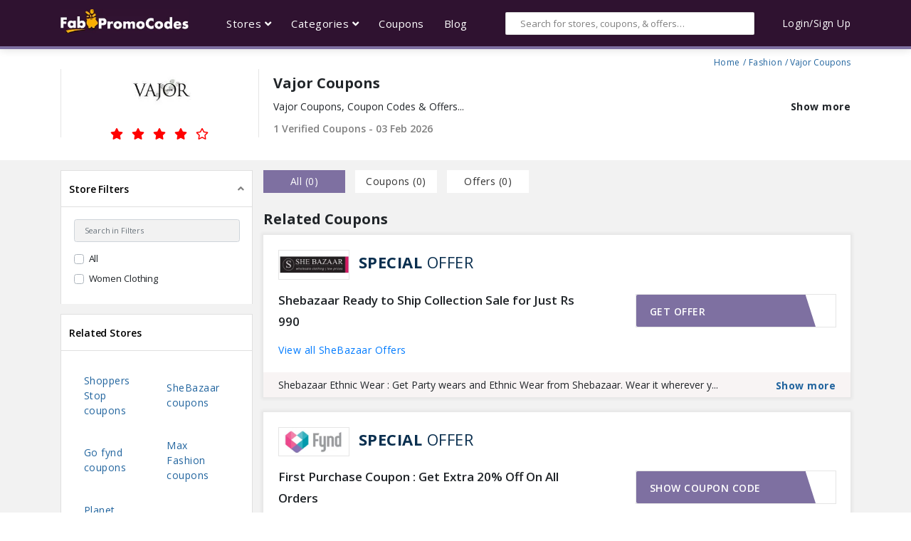

--- FILE ---
content_type: text/html; charset=UTF-8
request_url: https://www.fabpromocodes.in/store/vajor-coupons/
body_size: 12748
content:
<!DOCTYPE html> <html lang="en"> <head> <meta name="ahrefs-site-verification" content="a49c2ed1660a6b15be3ad2cb420e9930c813a8409f02a44826e334138d321f89"> <meta name="google-site-verification" content="IyvQcQbvHPZkb7tANgkkaQRWv4TshqBpDA8FItlJXGs" /> <meta name="google-adsense-account" content="ca-pub-5511394257289109"> <meta charset="utf-8"> <meta http-equiv="X-UA-Compatible" content="IE=edge"> <meta name="viewport" content="width=device-width, initial-scale=1"> <meta name="csrf-token" content="lBeDuL4PJdj32U4DqkxdYJIH9biGeM7CUkNq8sri">  <title>Vajor Coupons | 80% Off Coupon Codes &amp; Offers | February 2026</title> <meta name="description" content="Looking For Vajor Coupons February 2026 ? Fabpromocodes Helps, You To Get 80% Off Vajor Promo Codes, Coupon Codes, Discount Coupons &amp; Offers | Save Big Money On Every Purchase."/> <link rel="canonical" href="https://www.fabpromocodes.in/store/vajor-coupons/" /> <meta name="robots" content="index, follow" /> <meta property="og:locale" content="en_US" /> <meta property="og:type" content="website" /> <meta property="og:image" content="https://www.fabpromocodes.in/assets-new/images/image-og.jpg"> <meta property="og:site_name" content="Fabpromocodes" /> <meta property="og:title" content="Vajor Coupons | 80% Off Coupon Codes &amp; Offers | February 2026" /> <meta property="og:description" content="Looking For Vajor Coupons February 2026 ? Fabpromocodes Helps, You To Get 80% Off Vajor Promo Codes, Coupon Codes, Discount Coupons & Offers | Save Big Money On Every Purchase." /> <meta property="og:url" content="https://www.fabpromocodes.in/store/vajor-coupons/" /> <meta name="twitter:card" content="summary" /> <meta name="twitter:description" content="Looking For Vajor Coupons February 2026 ? Fabpromocodes Helps, You To Get 80% Off Vajor Promo Codes, Coupon Codes, Discount Coupons & Offers | Save Big Money On Every Purchase." /> <meta name="twitter:title" content="Vajor Coupons | 80% Off Coupon Codes &amp; Offers | February 2026" />  <style> .div_limit_height_less p{ max-height: 20px; white-space: nowrap; overflow: hidden; text-overflow: ellipsis; } .div_limit_height{ max-height: 40px!important; white-space: nowrap; overflow: hidden; text-overflow: ellipsis; } </style> <link rel="stylesheet" href="https://www.fabpromocodes.in/assets-new/css/webfonts/all.min.css"> <link rel="stylesheet" href="https://www.fabpromocodes.in/assets-new/css/plugins.css"> <link rel="stylesheet" href="https://www.fabpromocodes.in/assets-new/css/swiper.min.css"> <link rel="stylesheet" href="https://www.fabpromocodes.in/assets-new/css/style.css"> </head> <body> <input type = "hidden" value ="https://www.fabpromocodes.in" name = "site_base_url" id = "promo_base_url"> <div class="contains-everything"> <div class="overlay"></div> <header class="fixed-top"> <div class="top"> <div class="container"> <div class="wrapper"> <div class="logo"> <div class="menu-icon d-lg-none d-block mr-4"> <i class="fas fa-bars"></i> </div> <a href="https://www.fabpromocodes.in/"> <img src="https://www.fabpromocodes.in/assets-new/images/Fabpromocodes.in.png" alt="Fabpromocodes"> </a> </div> <div class="links d-none d-lg-block"> <ul> <li class="custom-dropdown link-item"> <a href="https://www.fabpromocodes.in/store/">Stores <i class="fas fa-angle-down"></i></a> </li> <li class="custom-dropdown link-item"> <a href="https://www.fabpromocodes.in/category/">Categories <i class="fas fa-angle-down"></i></a> <div class="custom-dropdown-body"> <ul>  <li><a href="https://www.fabpromocodes.in/category/electronics-offers/">Electronics</a> </li>  <li><a href="https://www.fabpromocodes.in/category/fashion-offers/">Fashion</a> </li>  <li><a href="https://www.fabpromocodes.in/category/medicines-offers/">Medicines</a> </li>  <li><a href="https://www.fabpromocodes.in/category/food/">Food</a> </li>  <li><a href="https://www.fabpromocodes.in/category/cab-booking/">Cab Booking</a> </li>  <li><a href="https://www.fabpromocodes.in/category/travel-offers/">Travel</a> </li>  <li><a href="https://www.fabpromocodes.in/category/post-paid-bill-payments-offers/">Post Paid Bill Payments</a> </li>  <li><a href="https://www.fabpromocodes.in/category/electricity-bill-payment/">Electricity Bill Payment</a> </li>  <li><a href="https://www.fabpromocodes.in/category/movie-tickets-offers/">Movie Tickets</a> </li>  <li><a href="https://www.fabpromocodes.in/category/train-tickets-offers/">Train Tickets</a> </li>  <li><a href="https://www.fabpromocodes.in/category/ott/">OTT</a> </li>  </ul> </div> </li> <li class="link-item"> <a href="https://www.fabpromocodes.in/">Coupons</a> </li> <li class="link-item"> <a href="https://www.fabpromocodes.in/blog/">Blog</a> </li> </ul> </div> <div class="search d-none d-md-block"> <div class="wrap"> <input autocomplete="off" name="search_data" type="text" class="form-control" id="search_main" onblur="$('.search-results').addClass('d-none')" placeholder="Search for stores, coupons, & offers…"> <div class="search-results px-3"> <ul class="search_list"> </ul> </div> </div> </div> <div class="search-icon d-lg-none d-block mr-4"> <i class="fas fa-search"></i> </div> <div class="login d-none d-lg-block"> <p style="color: #fff;">Login/Sign Up</p> </div> </div> </div> </div> </header> <div class="responsive-menu"> <div class="top-level"> <ul> <li class="d-flex justify-content-between"> <p>Menu</p> <button class="btn close-menu"><i class="fas fa-times"></i></button> </li> <li class="multi-level"> <a>Stores</a> <ul class="multi-level-menu">  <li class="back-menu"> <button class="btn d-flex"><i class="fas fa-angle-left pr-3"></i><p>Back to Menu</p></button> </li>  <li><a href="https://www.fabpromocodes.in/store/ajio-coupons/">Ajio</a></li>  <li><a href="https://www.fabpromocodes.in/store/zoomcar-coupons/">ZoomCar</a></li>  <li><a href="https://www.fabpromocodes.in/store/tatacliq-coupons/">Tata CLiQ</a></li>  <li><a href="https://www.fabpromocodes.in/store/myntra-coupons/">Myntra</a></li>  <li><a href="https://www.fabpromocodes.in/store/paytm-movies-coupons/">Paytm Movies</a></li>  <li><a href="https://www.fabpromocodes.in/store/amazon-coupons/">Amazon</a></li>  <li><a href="https://www.fabpromocodes.in/store/1mg-coupons/">1mg</a></li>  <li><a href="https://www.fabpromocodes.in/store/bigbasket-coupons/">Bigbasket</a></li>  <li><a href="https://www.fabpromocodes.in/store/clovia-coupons/">Clovia</a></li>  <li><a href="https://www.fabpromocodes.in/store/dominos-coupons/">Dominos</a></li>  <li><a href="https://www.fabpromocodes.in/store/freecharge-coupons/">FreeCharge</a></li>  <li><a href="https://www.fabpromocodes.in/store/paytm-coupons/">Paytm</a></li>  <li><a href="https://www.fabpromocodes.in/store/swiggy-coupons/">Swiggy</a></li>  <li><a href="https://www.fabpromocodes.in/store/zivame-coupons/">Zivame</a></li>  <li><a href="https://www.fabpromocodes.in/store/olacabs-coupons/">Ola Cabs</a></li>  <li><a href="https://www.fabpromocodes.in/store/uber-coupons/">Uber</a></li>  <li><a href="https://www.fabpromocodes.in/store/bewakoof-coupons/">Bewakoof</a></li>  <li><a href="https://www.fabpromocodes.in/store/urbanclap-coupons/">UrbanClap</a></li>  <li><a href="https://www.fabpromocodes.in/store/zomato-coupons/">Zomato</a></li>  <li><a href="https://www.fabpromocodes.in/store/licious-coupons/">Licious</a></li>  <li><a href="https://www.fabpromocodes.in/store/barbeque-nation-coupons/">Barbeque Nation</a></li>  <li><a href="https://www.fabpromocodes.in/store/max-fashion-coupons/">Max Fashion</a></li>  <li><a href="https://www.fabpromocodes.in/store/lifestyle-stores-coupons/">Lifestyle Stores</a></li>  <li><a href="https://www.fabpromocodes.in/store/bookmyshow-coupon-codes-offers/">Bookmyshow</a></li>  <li><a href="https://www.fabpromocodes.in/store/testbook-coupons/">Testbook</a></li>  <li><a href="https://www.fabpromocodes.in/store/irctc-offers/">IRCTC</a></li>  <li><a href="https://www.fabpromocodes.in/store/magzter-coupons-offers/">Magzter</a></li>  <li><a href="https://www.fabpromocodes.in/store/decathlon-coupons/">Decathlon</a></li>  <li><a href="https://www.fabpromocodes.in/store/pharmeasy-coupons/">PharmEasy</a></li>  <li><a href="https://www.fabpromocodes.in/store/beardo-coupons/">Beardo</a></li>  <li><a href="https://www.fabpromocodes.in/store/ikea-coupons/">IKEA</a></li>  <li><a href="https://www.fabpromocodes.in/store/rapido-coupons/">Rapido</a></li>  <li><a href="https://www.fabpromocodes.in/store/mamaearth-coupons/">MamaEarth</a></li>  <li><a href="https://www.fabpromocodes.in/store/freshtohome-coupons/">FreshToHome</a></li>  <li><a href="https://www.fabpromocodes.in/store/plumgoodness-coupons/">Plum</a></li>  <li><a href="https://www.fabpromocodes.in/store/hostinger-coupon-codes/">Hostinger</a></li>  <li><a href="https://www.fabpromocodes.in/store/dream11-coupons/">Dream11</a></li>  <li><a href="https://www.fabpromocodes.in/store/jiomart-coupons/">JioMart</a></li>  <li><a href="https://www.fabpromocodes.in/store/aha-coupons/">Aha</a></li>  <li><a href="https://www.fabpromocodes.in/store/voot-coupons/">VOOT</a></li>  <li><a href="https://www.fabpromocodes.in/store/boat-coupons/">BoAt</a></li>  </ul> </li> <li class="multi-level"> <a>Categories</a> <ul class="multi-level-menu"> <li class="back-menu"> <button class="btn d-flex"><i class="fas fa-angle-left pr-3"></i><p>Back to Menu</p></button> </li>  <li><a href="https://www.fabpromocodes.in/category/electronics-offers/">Electronics </a> </li>  <li><a href="https://www.fabpromocodes.in/category/fashion-offers/">Fashion </a> </li>  <li><a href="https://www.fabpromocodes.in/category/medicines-offers/">Medicines </a> </li>  <li><a href="https://www.fabpromocodes.in/category/food/">Food </a> </li>  <li><a href="https://www.fabpromocodes.in/category/cab-booking/">Cab Booking </a> </li>  <li><a href="https://www.fabpromocodes.in/category/travel-offers/">Travel </a> </li>  <li><a href="https://www.fabpromocodes.in/category/post-paid-bill-payments-offers/">Post Paid Bill Payments </a> </li>  <li><a href="https://www.fabpromocodes.in/category/electricity-bill-payment/">Electricity Bill Payment </a> </li>  <li><a href="https://www.fabpromocodes.in/category/movie-tickets-offers/">Movie Tickets </a> </li>  <li><a href="https://www.fabpromocodes.in/category/train-tickets-offers/">Train Tickets </a> </li>  <li><a href="https://www.fabpromocodes.in/category/ott/">OTT </a> </li>  </ul> </li> <li> <a href="https://www.fabpromocodes.in/">Coupons</a> </li> <li> <a href="https://www.fabpromocodes.in/blog/">Blog</a> </li> </ul> </div> </div> <div class="responsive-search px-4 pt-3"> <div class="inner"> <div class="text-right pb-2 close-sidebar"> <a href="#" class="btn"><i class="fas fa-times"></i></a> </div> <p class="pb-2"> <strong> Search </strong> </p> <div class="wrap"> <input type="text" name="search_data" id="search_main_mobile" class="form-control" placeholder="Search for stores, coupons, & offers…"> </div> <div class="search-results"> <ul class="pt-3 search_list"> </ul> </div> </div> </div> <div id="main"> <div class="store-hero"> <div class="container"> <div class="d-flex flex-wrap"> <div class="store-img"> <img src="https://www.fabpromocodes.in/uploads/stores/h6DdUb8qHF1BsvPMQUm1.jpg" alt="Vajor"> <div class="rating"> <div class="wrap pt-1"> <i class="fas fa-star"></i> <i class="fas fa-star"></i> <i class="fas fa-star"></i> <i class="fas fa-star"></i> <i class="far fa-star"></i> </div> </div> </div> <div class="store-info pl-md-4 pb-3"> <div class="text-right d-flex justify-content-end"> <div class="crumbs d-flex py-3"> <a href="https://www.fabpromocodes.in/">Home</a>   /<a href="https://www.fabpromocodes.in/category/fashion-offers/">Fashion</a>  / Vajor Coupons </div> </div> <h1>Vajor Coupons</h1> <div class="store-info-desc"> <div data-description='<p>Vajor Coupons, Coupon Codes &amp; Offers</p>' class="coupon-footer div_limit_height_less"> </div> </div> <p class="order-0 order-lg-1"><span>1 Verified Coupons - 03 Feb 2026</span></p> </div> </div> </div> </div> <div class="container custom-contain"> <div class="coupon-entries pt-3"> <div class="row"> <div class="col-lg-3 d-none d-lg-block"> <div class="filter-menu"> <div class="accordion" id="accordionFilters"> <div class="card">
                                        <div class="card-header" id="headingOne">
                                        <strong class="mb-0">
                                            <button class="btn btn-link" type="button" data-toggle="collapse" data-target="#collapseOne" aria-expanded="true" aria-controls="collapseOne">
                                                Store Filters
                                            </button>
                                        </strong>
                                        </div>
                                    
                                        <div id="collapseOne" class="collapse show" aria-labelledby="headingOne" data-parent="#accordionFilters">
                                            <div class="card-body">
                                                <input id="search_filter" type="search" class="form-control mb-3" placeholder="Search in Filters">
                                                <div class="category-filter">
													  <div class="custom-control custom-checkbox mb-2 page-filter">
                                                        <input type="checkbox" data-group=".group1" value='all'  class="parent custom-control-input" id="customCheck1">
                                                        <label name="allstores" class="custom-control-label " for="customCheck1">All</label>
                                                    </div>
																										<div class="custom-control custom-checkbox mb-2 page-filter" >
														 <input type="checkbox" name="categories[]" value='37'  class="custom-control-input group1" id="custom_id_37">
                                                        <label class="custom-control-label" for="custom_id_37"> Women Clothing</label>
														
                                                    </div>
													                                                </div>
                                            </div>
                                        </div>
                                    </div>  <div class="card mt-3"> <div class="card-header" id="headingTwo"> <h3 class="mb-0 btn btn-link" type="button" data-toggle="collapse" aria-expanded="false"> Related Stores </h3> </div> <div class="show"> <div class="card-body"> <ul class="stores-side">  <li><a href="https://www.fabpromocodes.in/store/shoppersstop-coupons/"> Shoppers Stop coupons </a></li>  <li><a href="https://www.fabpromocodes.in/store/shebazaar-coupons/"> SheBazaar coupons </a></li>  <li><a href="https://www.fabpromocodes.in/store/gofynd-coupons/"> Go fynd coupons </a></li>  <li><a href="https://www.fabpromocodes.in/store/max-fashion-coupons/"> Max Fashion coupons </a></li>  <li><a href="https://www.fabpromocodes.in/store/planet-fashion-coupons/"> Planet Fashion coupons </a></li>  </ul> </div> </div> </div>   <div class="card mt-3"> <div class="card-header" id="headingThree"> <h3 class="mb-0 btn btn-link" type="button" data-toggle="collapse" aria-expanded="false"> Top Stores </h3> </div> <div class="show"> <div class="card-body"> <ul class="stores-side">  <li> <a href="https://www.fabpromocodes.in/store/ajio-coupons/"> Ajio </a> </li>  <li> <a href="https://www.fabpromocodes.in/store/zoomcar-coupons/"> ZoomCar </a> </li>  <li> <a href="https://www.fabpromocodes.in/store/tatacliq-coupons/"> Tata CLiQ </a> </li>  <li> <a href="https://www.fabpromocodes.in/store/myntra-coupons/"> Myntra </a> </li>  <li> <a href="https://www.fabpromocodes.in/store/paytm-movies-coupons/"> Paytm Movies </a> </li>  <li> <a href="https://www.fabpromocodes.in/store/amazon-coupons/"> Amazon </a> </li>  <li> <a href="https://www.fabpromocodes.in/store/1mg-coupons/"> 1mg </a> </li>  <li> <a href="https://www.fabpromocodes.in/store/bigbasket-coupons/"> Bigbasket </a> </li>  <li> <a href="https://www.fabpromocodes.in/store/clovia-coupons/"> Clovia </a> </li>  <li> <a href="https://www.fabpromocodes.in/store/dominos-coupons/"> Dominos </a> </li>  <li> <a href="https://www.fabpromocodes.in/store/freecharge-coupons/"> FreeCharge </a> </li>  <li> <a href="https://www.fabpromocodes.in/store/paytm-coupons/"> Paytm </a> </li>  <li> <a href="https://www.fabpromocodes.in/store/swiggy-coupons/"> Swiggy </a> </li>  <li> <a href="https://www.fabpromocodes.in/store/zivame-coupons/"> Zivame </a> </li>  <li> <a href="https://www.fabpromocodes.in/store/olacabs-coupons/"> Ola Cabs </a> </li>  <li> <a href="https://www.fabpromocodes.in/store/uber-coupons/"> Uber </a> </li>  <li> <a href="https://www.fabpromocodes.in/store/bewakoof-coupons/"> Bewakoof </a> </li>  <li> <a href="https://www.fabpromocodes.in/store/urbanclap-coupons/"> UrbanClap </a> </li>  <li> <a href="https://www.fabpromocodes.in/store/zomato-coupons/"> Zomato </a> </li>  <li> <a href="https://www.fabpromocodes.in/store/licious-coupons/"> Licious </a> </li>  <li> <a href="https://www.fabpromocodes.in/store/barbeque-nation-coupons/"> Barbeque Nation </a> </li>  <li> <a href="https://www.fabpromocodes.in/store/max-fashion-coupons/"> Max Fashion </a> </li>  <li> <a href="https://www.fabpromocodes.in/store/lifestyle-stores-coupons/"> Lifestyle Stores </a> </li>  <li> <a href="https://www.fabpromocodes.in/store/bookmyshow-coupon-codes-offers/"> Bookmyshow </a> </li>  <li> <a href="https://www.fabpromocodes.in/store/testbook-coupons/"> Testbook </a> </li>  <li> <a href="https://www.fabpromocodes.in/store/irctc-offers/"> IRCTC </a> </li>  <li> <a href="https://www.fabpromocodes.in/store/magzter-coupons-offers/"> Magzter </a> </li>  <li> <a href="https://www.fabpromocodes.in/store/decathlon-coupons/"> Decathlon </a> </li>  <li> <a href="https://www.fabpromocodes.in/store/pharmeasy-coupons/"> PharmEasy </a> </li>  <li> <a href="https://www.fabpromocodes.in/store/beardo-coupons/"> Beardo </a> </li>  <li> <a href="https://www.fabpromocodes.in/store/ikea-coupons/"> IKEA </a> </li>  <li> <a href="https://www.fabpromocodes.in/store/rapido-coupons/"> Rapido </a> </li>  <li> <a href="https://www.fabpromocodes.in/store/mamaearth-coupons/"> MamaEarth </a> </li>  <li> <a href="https://www.fabpromocodes.in/store/freshtohome-coupons/"> FreshToHome </a> </li>  <li> <a href="https://www.fabpromocodes.in/store/plumgoodness-coupons/"> Plum </a> </li>  <li> <a href="https://www.fabpromocodes.in/store/hostinger-coupon-codes/"> Hostinger </a> </li>  <li> <a href="https://www.fabpromocodes.in/store/dream11-coupons/"> Dream11 </a> </li>  <li> <a href="https://www.fabpromocodes.in/store/jiomart-coupons/"> JioMart </a> </li>  <li> <a href="https://www.fabpromocodes.in/store/aha-coupons/"> Aha </a> </li>  <li> <a href="https://www.fabpromocodes.in/store/voot-coupons/"> VOOT </a> </li>  <li> <a href="https://www.fabpromocodes.in/store/boat-coupons/"> boAt </a> </li>  </ul> </div> </div> </div>   </div> </div> </div> <div class="col-lg-9">  <div class="loadcoupons "> <div class="d-flex align-items-center justify-content-between switches"> <ul class="nav nav-tabs pt-3 order-1 order-lg-0" id="couponTab" role="tablist"> <li class="nav-item mr-md-2"> <a class="nav-link active" onClick="$('#myTabContent .d-none').removeClass('d-none')" id="all-tab" data-toggle="tab" href="#all" role="tab" aria-controls="all" aria-selected="true">all (<span>0</span>)</a> </li> <li class="nav-item mx-md-2"> <a class="nav-link" onClick="$('#myTabContent .category-view.offer').addClass('d-none');$('#myTabContent .category-view.coupon').removeClass('d-none');" id="Coupon-tab" data-toggle="tab" href="#all" role="tab" aria-controls="coupon" aria-selected="false">Coupons (<span>0</span>)</a> </li> <li class="nav-item mx-md-2"> <a class="nav-link" onClick="$('#myTabContent .category-view.offer').removeClass('d-none');$('#myTabContent .category-view.coupon').addClass('d-none');" id="Offers-tab" data-toggle="tab" href="#all" role="tab" aria-controls="offers" aria-selected="false">Offers (<span>0</span>)</a> </li> </ul> </div> <div class="tab-content" id="myTabContent"> <div class="tab-content" id="couponTabContent"> <div class="tab-pane fade show active" id="all" role="tabpanel" aria-labelledby="all-tab">       <h4>Related Coupons</h4>  <div class="wrap mb-4 var category-view offer"> <div class="coupons-flex"> <div class="coupon"> <div class="coupon-head p-4"> <div class="d-flex"> <p class=" off"> <img src="https://www.fabpromocodes.in/uploads/stores/6CU2qy6c7053MI8JjvzZ.jpg">  <span>SPECIAL</span> OFFER </p> </div> <div class="d-flex pt-3 resp"> <h3 class="coupon-title" onClick="$('#56554 .showcoupon').trigger('click')">Shebazaar Ready to Ship Collection Sale for Just Rs 990</h3>  <div class="coupon-code" data-cid="56554" data-type="offer" id="56554"> <a href="#" class="btn coupon-code-button showcoupon">Get offer</a> <span class="btn coupon-code-text text-right"></span> </div>  </div> <div class="d-flex pt-3"> <a href="https://www.fabpromocodes.in/store/shebazaar-coupons/">View all SheBazaar Offers</a> </div> </div> <div data-description="Shebazaar Ethnic Wear : Get Party wears and Ethnic Wear from Shebazaar. Wear it wherever you want this is an Exclusive sale from the Ready to ship collection Of Shebazaar Pick and Order from the top Collections just for Rs 990. You can Make Your Order from the Shebazaar Mobile app Or website. Hurry Up! and Buy your fav Looks from the Shebazaar." class="coupon-footer py-2 px-4 div_limit_height_less"> </div> </div> </div> </div>  <div class="wrap mb-4 var category-view coupon"> <div class="coupons-flex"> <div class="coupon"> <div class="coupon-head p-4"> <div class="d-flex"> <p class=" off"> <img src="https://www.fabpromocodes.in/uploads/stores/cwTFSBloJqZyJJ8Ojwk7.jpg">  <span>SPECIAL</span> OFFER </p> </div> <div class="d-flex pt-3 resp"> <h3 class="coupon-title" onClick="$('#82721 .showcoupon').trigger('click')">First Purchase Coupon : Get Extra 20% Off On All Orders</h3>  <div class="coupon-code" data-cid="82721" data-type="coupon" id="82721"> <a href="#" class="btn coupon-code-button showcoupon">Show coupon code</a> <span class="btn coupon-code-text text-right"></span> </div>  </div> <div class="d-flex pt-3"> <a href="https://www.fabpromocodes.in/store/gofynd-coupons/">View all Go fynd Offers</a> </div> </div> <div data-description="Gofynd first purchase offer: Gofynd Offering to get Extra 20% Off On First Purchase. I have enough clothes and shoes, I don't need to go shopping said no woman ever. Shopping is every woman's favorite thing to do. When it comes to online shopping, it is a smart consumer's best friend, with the ability to shop easily, search for discounts and make purchases in a jiffy with the comfort of doing it from wherever you are. This is limited period offer. Hurry Up" class="coupon-footer py-2 px-4 div_limit_height_less"> </div> </div> </div> </div>  <div class="wrap mb-4 var category-view offer"> <div class="coupons-flex"> <div class="coupon"> <div class="coupon-head p-4"> <div class="d-flex"> <p class=" off"> <img src="https://www.fabpromocodes.in/uploads/stores/IYMaSkxx9yYV3REqCSxb.jpg">  <span>SPECIAL</span> OFFER </p> </div> <div class="d-flex pt-3 resp"> <h3 class="coupon-title" onClick="$('#82736 .showcoupon').trigger('click')">Get Upto 40% Off On Men Active Wear</h3>  <div class="coupon-code" data-cid="82736" data-type="offer" id="82736"> <a href="#" class="btn coupon-code-button showcoupon">Get offer</a> <span class="btn coupon-code-text text-right"></span> </div>  </div> <div class="d-flex pt-3"> <a href="https://www.fabpromocodes.in/store/planet-fashion-coupons/">View all Planet Fashion Offers</a> </div> </div> <div data-description="Planet fashion sale: Planet Fashion offering to get Upto 40% Off On Men Active Wear. TheOnline Fashion Store offers a range of products across categories like jeans, shirts, T-shirts, dresses, tops, winter wear, shorts, skirts, suits, blazers, ethnic sets, kids wear, accessories and much more. This is limited period offer. Hurry Up..!!" class="coupon-footer py-2 px-4 div_limit_height_less"> </div> </div> </div> </div>  <div class="wrap mb-4 var category-view coupon"> <div class="coupons-flex"> <div class="coupon"> <div class="coupon-head p-4"> <div class="d-flex"> <p class=" off"> <img src="https://www.fabpromocodes.in/uploads/stores/MXQUfzThIa9iTpFak7fL.jpg">  <span>BEST</span> DEAL </p> </div> <div class="d-flex pt-3 resp"> <h3 class="coupon-title" onClick="$('#114356 .showcoupon').trigger('click')">Get Fashion Under Rs 699 + Extra Rs 300 Off</h3>  <div class="coupon-code" data-cid="114356" data-type="coupon" id="114356"> <a href="#" class="btn coupon-code-button showcoupon">Show coupon code</a> <span class="btn coupon-code-text text-right"></span> </div>  </div> <div class="d-flex pt-3"> <a href="https://www.fabpromocodes.in/store/max-fashion-coupons/">View all Max Fashion Offers</a> </div> </div> <div data-description="<ol>
	<li>Get fashion wear under Rs 699 + Extra Rs 300 off.</li>
	<li>The deal is valid for all max users.</li>
	<li>A minimum cart value of Rs 1999 is needed to avail the extra 300 off.</li>
	<li>Apply the code to avail the offer.</li>
	<li>The deal is for limited period.&nbsp;</li>
</ol>" class="coupon-footer py-2 px-4 div_limit_height_less"> </div> </div> </div> </div>  <div class="wrap mb-4 var category-view coupon"> <div class="coupons-flex"> <div class="coupon"> <div class="coupon-head p-4"> <div class="d-flex"> <p class=" off"> <img src="https://www.fabpromocodes.in/uploads/stores/hdUsNvWpbaSa628ZgcWw.jpg">  <span>FLAT</span> RS 200 OFF </p> </div> <div class="d-flex pt-3 resp"> <h3 class="coupon-title" onClick="$('#114459 .showcoupon').trigger('click')">Get Flat Rs 200 Off On Order Of Rs 3000</h3>  <div class="coupon-code" data-cid="114459" data-type="coupon" id="114459"> <a href="#" class="btn coupon-code-button showcoupon">Show coupon code</a> <span class="btn coupon-code-text text-right"></span> </div>  </div> <div class="d-flex pt-3"> <a href="https://www.fabpromocodes.in/store/shoppersstop-coupons/">View all Shoppers Stop Offers</a> </div> </div> <div data-description="<ol>
	<li>Get Flat Rs 200 off on orders above Rs 3000.</li>
	<li>The offer is valid for all users.</li>
	<li>A minimum cart value of Rs 3000 is needed to avail the offer.</li>
	<li>Apply the code to avail the offer.</li>
	<li>Limited period sale. Grab the deal now.&nbsp;</li>
</ol>" class="coupon-footer py-2 px-4 div_limit_height_less"> </div> </div> </div> </div>    <div class="col-md-12"> <h4>Expired Coupons</h4> </div>  <div class="wrap mb-4 var category-view offer"> <div class="coupons-flex"> <div class="coupon"> <div class="coupon-head p-4"> <div class="d-flex"> <p class="off ">  <span>SPECIAL</span> OFFER </p> </div> <div class="d-flex pt-3 resp"> <h3 class="coupon-title" onClick="$('#62036 .showcoupon').trigger('click')">Vajor Sale : Get Upto 70% Off On Women Clothing</h3>  <div class="coupon-code" data-cid="62036" data-type="offer" id="62036"> <a href="#" class="btn coupon-code-button showcoupon">Get offer</a> <span class="btn coupon-code-text text-right"></span> </div>  </div>  </div> <div data-description="Vajor sale : Vajor offering exclusive deals on women fashions. Shop now and get upto 70% off on women latest fashion. this offer valid on landing page page products only. choose your favrt one from wide range of new fashions. Use Vajor coupons to save big money on every purchase. " class="coupon-footer py-2 px-4 div_limit_height_less"> </div> </div> </div> </div>   </div> </div> </div> </div> <div class="col-md-12 text-center dis-img">  </div>  <div class="store-content px-3 px-md-5 py-4 my-4"> <p>Vajor Coupons, Coupon Codes &amp; Offers</p></div> </div> </div> </div> </div> </div> <a href="#" class="floating-top"><i class="fas fa-angle-up fa-2x"></i></a> <footer> <div class="quick-links py-4"> <div class="container py-3"> <div class="row"> <div class="col-md-12"> <div class="content-wrapper"><div class="cat-links"><a href="/category/travel-offers/"><span class="cat-header">Travel: </span></a><ul><li><a href="/store/oyorooms-coupons/" target="_blank"> Oyo Offers <span> |</span></a></li></ul><ul><li><a href="/store/yatra-coupons/" target="_blank"> yatra Offers <span> |</span></a></li></ul><ul><li><a href="/store/cleartrip-coupons/" target="_blank"> Cleartrip Offers <span> |</span></a></li></ul><ul><li><a href="/store/easemytrip-coupons/"> easemytrip Offers <span> |</span></a></li></ul><ul><li><a href="/store/akbar-travels-coupons/"> akbar travels Offers <span> |</span></a></li></ul><ul><li><a href="/store/kayak-coupons/"> kayak Offers <span> |</span></a></li></ul><ul><li><a href="/store/goibibo-coupons/"> Goibibo Offers <span>|</span></a></li></ul> <ul><li><a href="/store/goomo-coupons/"> Goomo Offers <span>|</span></a></li></ul> <ul><li><a href="/store/redbus-coupons/"> redbus Offers <span>|</span></a></li></ul> <ul><li><a href="/store/paytm-bus-offers/"> paytm bus Offers <span></span></a></li></ul></div><div class="cat-links"><a href="/category/cab-booking/"><span class="cat-header">Cab Booking : </span></a><ul><li><a href="/store/uber-coupons/"> uber Offers <span> |</span></a></li></ul> <ul><li><a href="/store/mylescars-coupons/"> mylescars Offers <span> |</span></a></li></ul> <ul><li><a href="/store/vogo-coupons/"> vogo Offers <span> |</span></a></li></ul> <ul><li><a href="/store/revv-coupons/"> revv Offers <span> |</span></a></li></ul> <ul><li><a href="/store/drivezy-coupons/"> drivezy Offers <span> |</span></a></li></ul> <ul><li><a href="/store/rapido-coupons/"> Rapido Offers <span> |</span></a></li></ul> <ul><li><a href="/store/mychoize-coupons/"> mychoize Offers <span> |</span></a></li></ul> <ul><li><a href="/store/zoomcar-coupons/"> Zoomcar Offers <span> |</span></a></li></ul> <ul><li><a href="/store/olacabs-coupons/"> Ola Offers <span> |</span></a></li></ul> </div><div class="cat-links"><a href="/category/fashion-offers/"><span class="cat-header">Fashion : </span></a><ul><li><a href="/store/nnnow-coupons/"> nnnow Offers <span> |</span></a></li></ul> <ul><li><a href="/store/koovs-coupons/"> Koovs Offers <span> |</span></a></li></ul><ul><li><a href="/store/limeroad-coupons/"> LimeRoad Offers <span> |</span></a></li></ul><ul><li><a href="/store/lifestyle-stores-coupons/"> lifestyle Offers <span> |</span></a></li></ul><ul><li><a href="/store/biba-coupons/"> Biba Offers <span> |</span></a></li></ul><ul><li><a href="/store/lenskart-coupons/"> Lenskart Offers <span> |</span></a></li></ul><ul><li><a href="/store/coolwinks-coupons/"> Coolwinks Offers <span></span></a></li></ul> <ul><li><a href="/store/ajio-coupons/"> Ajio Offers <span></span></a></li></ul> <ul><li><a href="/store/fbb-coupons/"> Fbb Offers <span></span></a></li></ul> <ul><li><a href="/store/nykaa-coupons/"> Nykaa Offers <span></span></a></li></ul> <ul><li><a href="/store/oyo-life-coupons/"> Oyo Life Offers <span></span></a></li></ul> <ul><li><a href="/store/paytm-movies-coupons/"> Paytm movies Offers <span></span></a></li></ul> <ul><li><a href="/store/clovia-coupons/"> clovia Offers <span></span></a></li></ul> <ul><li><a href="/store/bigbasket-coupons/"> Bigbasket Offers <span></span></a></li></ul> </div><div class="cat-links"><a href="/category/healthcare/"><span class="cat-header">Healthcare: </span></a><ul><li><a href="/store/1mg-coupons/"> 1mg Offers <span> |</span></a></li></ul> <ul><li><a href="/store/pharmeasy-coupons/"> pharmeasy Offers <span> |</span></a></li></ul> <ul><li><a href="/store/healthkart-coupons/"> healthkart Offers <span> |</span></a></li></ul> <ul><li><a href="/store/pin-health-coupons/"> pinhealth Offers <span> |</span></a></li></ul> <ul><li><a href="/store/apollopharmacy-coupons/"> apollo pharmacy Offers <span> |</span></a></li></ul> <ul><li><a href="/store/netmeds-coupons/"> netmeds Offers <span> |</span></a></li></ul> </div><div class="cat-links"><a href="/category/recharge-offers/"><span class="cat-header">Recharge: </span></a><ul><li><a href="/store/paytm-coupons/"> Paytm Offers <span> |</span></a></li></ul><ul><li><a href="/store/freecharge-coupons/"> FreeCharge Offers <span> |</span></a></li></ul><ul><li><a href="/store/mobikwik-coupons/"> mobikwik Offers <span> |</span></a></li></ul><ul><li><a href="/store/tatasky-coupons/"> tatasky Offers <span> |</span></a></li></ul><ul><li><a href="/store/paytmrecharge-coupons/"> Paytm Recharge Offers <span> |</span></a></li></ul><ul><li><a href="/store/airtel-recharge-coupons-offers/"> Airtel Recharge Offers <span> |</span></a></li></ul></div><div class="cat-links"><a href="/category/electronics-offers/"><span class="cat-header">Electronics : </span></a><ul><li><a href="/store/amazon-coupons/"> Amazon Offers <span> |</span></a></li></ul><ul><li><a href="/store/tatacliq-coupons/"> Tata Cliq Offers <span> |</span></a></li></ul><ul><li><a href="/store/snapdeal-coupons/"> Snapdeal Offers <span> |</span></a></li></ul> <ul><li><a href="/store/flipkart-coupons/"> Flipkart Offers <span> |</span></a></li></ul><ul><li><a href="/store/shopclues-coupons/"> Shopclues Offers <span></span></a></li></ul> <ul><li><a href="/store/paytm-mall-coupons/"> Paytm Mall Offers <span></span></a></li></ul></div><div class="cat-links"><a href="/category/baby-and-kids-offers/"><span class="cat-header">Kids And Baby: </span></a><ul><li><a href="/store/firstcry-coupons/"> FirstCry Offers <span> |</span></a></li></ul><ul><li><a href="/store/hopscotch-coupons/"> Hopscotch Offers <span> |</span></a></li></ul><ul><li><a href="/store/utsavfashion-coupons/"> utsavfashion Offers <span> |</span></a></li></ul><ul><li><a href="/store/reliance-trends-coupons/">Reliance trends Offers <span> |</span></a></li></ul><ul><li><a href="/store/max-fashion-coupons/"> Max Fashion Offers <span> |</span></a></li></ul><ul><li><a href="/store/bonorganik-coupons/">Bon organik Offers <span></span></a></li></ul> <ul><li><a href="/store/voonik-coupons/">Voonik Offers <span></span></a></li></ul> <ul><li><a href="/store/lifestyle-stores-coupons/">lifestyle Offers <span></span></a></li></ul></div><div class="cat-links"><a href="/category/furniture/"><span class="cat-header">Home Furnishing &amp; Decor: </span></a><ul><li><a href="/store/urbanladder-coupons/"> Urban Ladder Offers <span> |</span></a></li></ul><ul><li><a href="/store/hometown-coupons/"> Home Town Offers <span> |</span></a></li></ul><ul><li><a href="/store/evok-coupons/"> Evok Offers <span> |</span></a></li></ul><ul><li><a href="/store/pepperfry-coupons/"> Pepperfry Offers <span> |</span></a></li></ul><ul><li><a href="/store/ikea-coupons/"> Ikea Offers <span></span></a></li></ul> <ul><li><a href="/store/nurserylive-coupons/"> Nurserylive Offers <span></span></a></li></ul> </div><div class="cat-links"><a href="/category/food/"><span class="cat-header">Food </span></a><ul><li><a href="/store/dominos-coupons/"> Domino's Pizza Offers <span> |</span></a></li></ul><ul><li><a href="/store/mcdonalds-coupons/"> McDonald's Offers <span> |</span></a></li></ul><ul><li><a href="/store/foodpanda-coupons/"> foodpanda Offers <span> |</span></a></li></ul><ul><li><a href="/store/kfc-coupons/"> KFC Offers <span> |</span></a></li></ul><ul><li><a href="/store/pizzahut-coupons/"> Pizza Hut Offers <span> |</span></a></li></ul><ul><li><a href="/store/swiggy-coupons/"> Swiggy Offers <span>|</span></a></li></ul> <ul><li><a href="/store/faasos-coupons/"> faasos Offers <span>|</span></a></li></ul> <ul><li><a href="/store/ubereats-coupons/"> Uber Eats Offers <span>|</span></a></li></ul> <ul><li><a href="/store/zomato-coupons/"> zomato Offers <span>|</span></a></li></ul></div><div class="cat-links"><a href="/category/flowers-gifts-and-sweets-offers/"><span class="cat-header">Flowers, Gifts &amp; Jewellery: </span></a><ul><li><a href="/store/fernsnpetal-coupons/"> Ferns N Petals Offers <span> |</span></a></li></ul><ul><li><a href="/store/floweraura-coupons/"> FlowerAura Offers <span> |</span></a></li></ul><ul><li><a href="/store/zoomin-coupons/"> Zoomin Offers <span> |</span></a></li></ul><ul><li><a href="/store/indiangiftsportal-coupons/"> Indian Gifts Portal Offers <span> |</span></a></li></ul><ul><li><a href="/store/archies-coupons/"> Archies Offers <span> |</span></a></li></ul><ul><li><a href="/store/printvenue-coupons/"> Printvenue Offers <span></span></a></li></ul></div></div></div></div></div></div><div class="footer py-5"> <div class="container"> <div class="d-flex flex-wrap pt-3 pb-5"> <div class="logo mb-3 mb-lg-0"> <img src="https://www.fabpromocodes.in/images/main/footer-logo.jpg" alt="Fabpromocodes" class="pb-3"> <p>Search the biggest database of coupons on the planet, connect with friends with our coupon apps</p></div><div class="links mb-3 mb-lg-0 pl-lg-5"> <div>Company</div> <ul> <li><a href="https://www.fabpromocodes.in/aboutus/" target="_blank" >About</a></li><li><a href="https://www.fabpromocodes.in/contactus/" target="_blank">Contact Us</a></li><li><a href="https://www.fabpromocodes.in/privacy/" target="_blank">Privacy Policy</a></li></ul> </div><div class="links mb-3 mb-lg-0 pl-lg-5"> <div>Get Help</div> <ul> <li><a href="https://www.fabpromocodes.in/contactus/" target="_blank" >Contact Us</a></li></ul> </div><div class="social mb-3 mb-lg-0 pl-lg-5"> <div>FabPromo Premier</div> <div class="subscribe-wrap"> <input type="email" placeholder="Enter your email" class="form-control"> <a href="#" class="btn">Submit</a> </div><p class="py-3">You can opt out of our newsletters at any time. See our privacy policy.</p><div class="icons"> <a rel="nofollow" href="https://www.facebook.com/FabPromoCodes/"><i class="fab fa-facebook-f"></i></a> <a rel="nofollow" href="https://twitter.com/FabPromocodes"><i class="fab fa-twitter"></i></a> <a rel="nofollow" href="https://www.linkedin.com/company/fabpromocodes/"></div></div></div><div class="pt-5 pb-3"> <p class="copy-right">2022 copyright © FabPromo Inc. All Rights Reseved.</p><ul class="d-flex flex-wrap pt-2"> <li class="pr-3"><a href="https://www.fabpromocodes.in/">Welcome</a></li><li class="pr-3"><a href="https://www.fabpromocodes.in/sitemap.xml">Sitemap</a></li><li class="pr-3"><a href="https://www.fabpromocodes.in/privacy/">Privacy Policy</a></li><li class="pr-3"><a href="https://www.fabpromocodes.in/store/">Stores</a></li><li class="pr-3"><a href="https://www.fabpromocodes.in/category/">Categories</a></li></ul> </div></div></div></footer><a href="" class="d-none" target="_blank"><span id="hiddenlink">Test</span></a></div><div id="get_content" class=" d-none"></div><script src="https://www.fabpromocodes.in/assets-new/js/plugins.js"></script> <script src="https://www.fabpromocodes.in/assets-new/js/swiper.min.js"></script> <script src="https://www.fabpromocodes.in/assets-new/js/isotope.pkgd.min.js"></script> <script src="https://www.fabpromocodes.in/assets-new/js/functions.js"></script>
<script type="application/ld+json"> { 
	"@context": "http://schema.org", 
	"@type": "WebPage",
	"url" : "https://www.fabpromocodes.in/store/vajor-coupons/",
        "aggregateRating": { 
		"name": "Vajor", 
		"ratingValue": "4.5",
		"ratingCount": "90", 
		"bestRating": "5", 
		"worstRating": "1",
                "itemReviewed":
                {
        "name" : "Vajor",
        "@type" : "Store",
        "image" : "https://www.fabpromocodes.in/uploads/stores/h6DdUb8qHF1BsvPMQUm1.jpg"	
}
	}
	} 
</script>
<script type="application/ld+json"> { 
 "@context":"http://schema.org", 
 "@type":"BreadcrumbList", 
 "@id":"https://www.fabpromocodes.in/store/vajor-coupons/#BreadcrumbList", 
 "itemListElement":[ { 
 "@type":"ListItem", 
 "@id":"https://www.fabpromocodes.in/store/vajor-coupons/#Page1", 
 "position":1, 
 "item":{ "@type":"Thing", 
 "@id":"https://www.fabpromocodes.in/store/vajor-coupons/#Item1", 
 "url":"https://www.fabpromocodes.in/store/", 
 "name":"Stores" } } , { 
 "@type":"ListItem", 
 "@id":"https://www.fabpromocodes.in/store/vajor-coupons/#Page2", 
 "position":2, 
 "item":{ "@type":"Thing", 
 "@id":"https://www.fabpromocodes.in/store/vajor-coupons/#Item2", 
 "url":"https://www.fabpromocodes.in/store/vajor-coupons/", 
 "name":"Vajor Coupons" } } ] } 
 </script>
<script>init_pdesc();function init_pdesc(){$('div[data-description]').each(function(){var show="<strong style='float:right'><a onclick=\"toggle_show($(this))\">Show more</a></strong>";$('#get_content').html($(this).attr('data-description'));$(this).attr('data-description',$('#get_content').html());$(this).removeAttr("style").removeAttr("width").removeAttr("height").addClass('coupon-footer div_limit_height_less');if(window.innerWidth>=756){$(this).attr('mini-desc',$('#get_content').text().substr(0,90));	
$(this).html($('#get_content').text().substr(0,90)+"..."+show);}else{$(this).attr('mobile-desc',$('#get_content').text().substr(0,55)).html($('#get_content').text().substr(0,55)+"..."+show);}});}
function toggle_show(obj) {
    var show_more = "<strong style='float:right'><a onclick=\"toggle_show($(this))\">Show more</a></strong>";
    var show_less = "<strong><a onclick=\"toggle_show($(this))\">Show less</a></strong>";
    if (obj.html() == "Show more") {
        obj.parent('strong').parent('div').html(obj.parent('strong').parent('div').attr('data-description') + show_less).removeClass('div_limit_height_less');
    } else {
        console.log(window.innerWidth, 756, window.innerWidth < 756);
        if (window.innerWidth < 756) {
            obj.parent('strong').parent('div').html(obj.parent('strong').parent('div').attr(('mobile-desc')) + "..." + show_more).addClass('div_limit_height_less');
        } else {
            obj.parent('strong').parent('div').html(obj.parent('strong').parent('div').attr(('mini-desc')) + "..." + show_more).addClass('div_limit_height_less');
        }
    }
}
	var base_url = $("#promo_base_url").val();$(".navbar-toggle").click(function(){$("html,body").toggleClass("active");})
	$(document).ready(function(){$(".search-btn").click(function(){$(".mobile-top-search").toggle();});});function login(){window.location='https://www.fabpromocodes.in/login/';}
	$(document).ready(function(){$(document).on("click",".desc",function(e){$(this).toggleClass('expanded');});$(document).on("click",".filter-button",function(e){var value=$(this).attr('data-filter'); if(value=="all"){$('.filter').show('1000');}else{$(".filter").not('.'+value).hide('3000');$('.filter').filter('.'+value).show('3000');}}); if ($(".filter-button").removeClass("active")){$(this).removeClass("active");}$(this).addClass("active");$.ajaxSetup({headers:{'X-CSRF-TOKEN': $('meta[name="csrf-token"]').attr('content')}});
$(".parent").each(function(index){var group=$(this).attr("data-group");var parent=$(this);parent.change(function(){console.log('herenow'); $(group).prop('checked', parent.prop("checked")); $(group).trigger('change');});$(group).change(function(){parent.prop('checked', false);if ($(group+':checked').length==$(group).length ){parent.prop('checked', true);}if($(group+':checked').length > 0){var categoryFilters=$(group+':checked').map(function(){return this.value;}).get();$.ajax({type: "POST",url: "https://www.fabpromocodes.in/store/getstorecoupons",data:{categoryids : categoryFilters.join(","), storeid:3027, '_token':$('meta[name="csrf-token"]').attr('content')}, success: function(response){$('.loadcoupons').html(response); init_pdesc()}});}});});
});$(function(){$(".copytext").click(function(){$('.copytext').html("Copied!");}); $.expr[":"].contains=$.expr.createPseudo(function(arg){return function(elem){return $(elem).text().toUpperCase().indexOf(arg.toUpperCase()) >=0;};});$(document.body).on("keyup propertychange input paste","#search_filter",function(e){var V=$(this).val();console.log('here in serach');$('.page-filter').hide();$('.page-filter').prop('checked', false);$('.page-filter:contains(' + V + ')').show();}); $(document.body).on("click",".showcoupon",function(e){console.log('show');coupon_id=$(this).closest('div').attr('data-cid');type=$(this).closest('div').attr('data-type');showCoupon(coupon_id,type,'click');}); if(typeof GetURLParameter('cc') !=='undefined'){}var page=0;var parepage=9; $('#viewblogs').click(function(){page=page+1;$.ajax({type: "POST",url: "https://www.fabpromocodes.in/blog/bloglist",data:{page : page, '_token':$('meta[name="csrf-token"]').attr('content')}, success: function(response){$('#allbolgs').append(response);init_grid();}});});$('.fback').click(function(){window.location.href=location.protocol + '//' + location.host + location.pathname;});$('.fclose').click(function(){window.location.href=$('.storelinkfooter').attr('href');});});function showCoupon(id,type,page){if(page=='click'){let app='?cc=';if(window.location.href.indexOf("store")==-1 && window.location.href.indexOf("category")==-1)app='store/myntra-coupons/?cc=';window.open(window.location.href.replace(/#[^#]*$/, "").replace(/\?[^\?]*$/, "").replace(/^https:/, "http:")+app+id);}$.ajax({type: "POST",url: "https://www.fabpromocodes.in/coupon",dataType : 'json', async: true,data:{coupon_id : id, type : type, '_token':$('meta[name="csrf-token"]').attr('content')}, success: function(response){$(".storelink").attr('href',response.store_url);$(".storelinkfooter").attr('href',response.store_url);$(".storelinkach").attr('href',response.return_url);$(".storeimgsrc").attr('src',response.store_image);$(".storename").html(response.store_name);$(".coupontitle").html(response.coupon_title);$(".description").html(response.coupon_description);$(".couponcode").html(response.coupon_code);/*if(type=='coupon')$('#couponModal').modal('show');else$('#offerModal').modal('show');*/if(page=='click'){window.location.href=response.return_url;}}});}
 $( "#search_main,#search_main_mobile" ).autocomplete({source: function( request, response ){$.ajax({url: "https://www.fabpromocodes.in/globalsearch", dataType: "json", data:{term: request.term},success: function( data ){response( $.map( data, function( result ){return{label: result.name,imgsrc:result.image,url:result.url,type:result.type,folder:result.folder}}));}});},select: function (event, ui){url=base_url+'/'+ui.item.type+'/'+ui.item.url+'/';window.open(url,"_self");}}).data( "ui-autocomplete" )._renderItem=function( ul, item ){return $( "<li></li>" ) .data( "item.autocomplete", item ) .append( "<a href='"+base_url+'/'+item.type+'/'+item.url+'/'+"'>" + "<img style='width:100px;max-height:50px' src='" +base_url+'/uploads/'+item.folder+'/'+ item.imgsrc + "'/> <span>" + item.label+ "</span></a>") .appendTo( ul );}; function GetURLParameter(sParam){var sPageURL=window.location.search.substring(1); var sURLVariables=sPageURL.split('&'); for (var i=0; i < sURLVariables.length; i++){var sParameterName=sURLVariables[i].split('='); if (sParameterName[0]==sParam){return sParameterName[1];}}}function fun_close(type){$('#'+type).removeClass("show");}
</script>
<script>function copyToClipboard(element){var $temp=$("<input>"); $("body").append($temp); $temp.val($(element).text()).select(); document.execCommand("copy"); $temp.remove(); $(element).parent('div').find('button').html('Copied <i class="fa fa-check"></i>')}</script><style>.ui-autocomplete{z-index: 9999;left: 15px;background: #fff;max-width: 348px;max-height: 400px;overflow-y: scroll;}.ui-menu-item{color: #000; width: 100%; font-size: 12px; line-height: 1.8; border: 0; border-bottom: 1px solid rgba(0,0,0,0.15); padding: 10px;}.ui-menu-item img{width: 90px; height: auto!important}.ui-widget-content{border:1px solid #aaa}.ui-menu-item a{display: flex;}@media(max-width:750px){.ui-autocomplete{z-index: 9999;left: 15px;background: #f2f2f2;max-width: 320px;}}.ui-menu-item a span{padding-left: 8px;font-weight: 600; color: #333 !important;}.coupon-flex,.coupons-flex{cursor: pointer;}.coupon-flex p:hover,.coupons-flex h3:hover{text-decoration: underline;}.floating-top:hover{color:#fff;}.floating-top i{line-height: 50px; font-size: 20px;}.floating-top{position: fixed; display: block; height: 50px; width: 50px; border-radius: 4px;z-index: 999; background: #faae00; box-shadow: 1px 1px 5px rgba(0,0,0,0.2); color: #2f1230; right: 1.5rem; bottom: 1.5rem; line-height: 50px; text-align: center;}.home-categories{background: #fff;}</style><script async src="https://www.googletagmanager.com/gtag/js?id=UA-80279465-1"></script><script>$('.floating-top').fadeOut(); $(document).scroll(function(){var y=$(this).scrollTop(); if (y > 100){$('.floating-top').fadeIn();}else{$('.floating-top').fadeOut();}}); window.dataLayer=window.dataLayer || []; function gtag(){dataLayer.push(arguments);}gtag('js', new Date()); gtag('config', 'UA-80279465-1');</script>
</body>
</html>

--- FILE ---
content_type: text/css
request_url: https://www.fabpromocodes.in/assets-new/css/style.css
body_size: 5330
content:
@import url(https://fonts.googleapis.com/css?family=Open+Sans:300,400,600,700);html{overflow-x:hidden!important;scroll-behavior:smooth;margin:0;padding:0;scroll-behavior:smooth;font-size:14px}html body{overflow-y:hidden;font-family:"Open Sans",sans-serif;margin:0;padding:0;overflow-x:hidden!important;scroll-behavior:smooth;font-size:14px}html body *{font-family:"Open Sans",sans-serif}html body h1,html body h2,html body h3,html body h4,html body h5,html body h6{margin-bottom:0;font-size:16px;font-weight:600}html body a,html body p,html body ul li{margin-bottom:0;letter-spacing:.5px}html body button,html body input,html body label,html body textarea{margin-bottom:0}html body a{text-decoration:none!important}html body ul{padding:0;margin:0;list-style-type:none}html body img{width:100%}html body .btn:active,html body .btn:focus,html body .form-control:active,html body .form-control:focus{box-shadow:none}html body button:focus{outline:0}html body textarea{resize:none}html body .contains-everything{position:relative}html body .contains-everything .overlay{position:absolute;width:100vw;height:100%;left:0;top:0;z-index:4;background:rgba(10,47,79,.25);display:none}html body .contains-everything .overlay.on{display:block}html body .btn{cursor:pointer}@media (max-width:767px){.custom-contain{padding-left:10px!important;padding-right:10px!important}}header{box-shadow:0 2px 10px 0 rgba(0,0,0,.11);position:relative;z-index:9}header .top{background:#2f1230;border-bottom:4px solid #7e70a1}header .top .wrapper{display:flex;justify-content:space-between;align-items:center;height:65px}header .top .wrapper .menu-icon,header .top .wrapper .search-icon{cursor:pointer}header .top .wrapper .menu-icon i,header .top .wrapper .search-icon i{font-size:22px;color:#a3cc6a;color:#9a8fb5}header .top .wrapper .logo img{width:180px;padding-bottom:5px}@media (max-width:991px){header .top .wrapper .logo{display:flex;align-items:center}}@media (max-width:767px){header .top .wrapper .logo{width:160px}}header .top .wrapper .links{display:flex;align-items:center;position:relative}header .top .wrapper .links ul{display:flex;align-items:center}header .top .wrapper .links ul li a{color:#fff;font-size:15px;display:block;height:70px;line-height:70px;padding:0;margin:0 1rem;border-bottom:3px solid transparent;transition:all .3s ease-in-out}header .top .wrapper .links ul li.link-item>a:hover{border-color:#fff}header .top .wrapper .links ul li.custom-dropdown .custom-dropdown-body{position:absolute;opacity:0;top:-500px;left:0;min-width:800px;border:1px solid rgba(0,0,0,.25);padding:1.15rem;z-index:-1;background:#fff;transition:all .3s ease-in-out}header .top .wrapper .links ul li.custom-dropdown .custom-dropdown-body ul{padding:0;margin:0;display:flex;flex-wrap:wrap}header .top .wrapper .links ul li.custom-dropdown .custom-dropdown-body ul li{width:25%}header .top .wrapper .links ul li.custom-dropdown .custom-dropdown-body ul li a{font-size:14px;font-weight:400;color:#0a2f4f;height:auto;line-height:2;padding-left:8px;letter-spacing:0;transition:all .2s ease-in-out}header .top .wrapper .links ul li.custom-dropdown .custom-dropdown-body ul li a:hover{background:rgba(0,0,0,.05)}header .top .wrapper .links ul li.custom-dropdown:hover .custom-dropdown-body{opacity:1;top:65px}@keyframes mymove{from{opacity:0;top:-500px}to{opacity:1;top:65px}}header .top .wrapper .search .wrap{width:350px;display:flex;background:#fff;border-radius:2px;border:1px solid rgba(0,0,0,.15);box-shadow:0 0 3px 0 rgba(0,0,0,.12);position:relative}header .top .wrapper .search .wrap input{border-top-left-radius:30px;border-bottom-left-radius:30px;font-size:13px;height:30px;line-height:30px;padding:0 1.45rem!important;border:0;color:#000}header .top .wrapper .search .wrap input::placeholder{color:rgba(0,0,0,.5)}header .top .wrapper .search .wrap .btn{width:50px;height:30px;line-height:30px;background:#fff;color:#0a2f4f;border:0;padding:0;border-top-right-radius:30px;border-bottom-right-radius:30px}header .top .wrapper .search .search-results{position:absolute;top:35px;left:50%;transform:translateX(-50%);width:350px;background:#fff;max-height:calc(58px * 6);overflow-y:auto;border:1px solid rgba(0,0,0,.05);display:none}header .top .wrapper .search .search-results.open{display:block}header .top .wrapper .search .search-results::-webkit-scrollbar-track{background-color:transparent}header .top .wrapper .search .search-results::-webkit-scrollbar{width:3px;background-color:transparent}header .top .wrapper .search .search-results::-webkit-scrollbar-thumb{background-color:#0000001e;border:0}header .top .wrapper .search .search-results li{height:58px;padding:8px 0;border-bottom:1px solid rgba(0,0,0,.05)}header .top .wrapper .search .search-results li a{display:flex;align-items:center;color:#000;font-size:14px;letter-spacing:0}header .top .wrapper .search .search-results li a img{width:65px;height:40px;object-fit:contain;border:1px solid rgba(0,0,0,.1)}#main{background:#f2f2f2;margin-top:65px}#main .showcase .hero-slider{height:340px}#main .showcase .hero-slider .swiper-container{height:100%}#main .showcase .hero-slider .swiper-container .swiper-slide img{height:100%;width:100%;object-fit:cover;object-position:center center}#main .showcase .hero-slider .swiper-container .swiper-button-next{height:35px;width:35px;border-radius:50%;color:#fff;box-shadow:0 0 10px 0 rgba(0,0,0,.15);text-align:center;line-height:35px;background-image:url(../images/right-arrow.png);background-size:contain;background-position:center center;background-repeat:no-repeat;border:1px solid rgba(0,0,0,.15)}#main .showcase .hero-slider .swiper-container .swiper-button-next:after,#main .showcase .hero-slider .swiper-container .swiper-button-next:before{content:none}#main .showcase .hero-slider .swiper-container .swiper-button-prev{height:35px;width:35px;border-radius:50%;color:#fff;box-shadow:0 0 10px 0 rgba(0,0,0,.15);text-align:center;line-height:35px;background-image:url(../images/right-arrow.png);background-size:contain;background-position:center center;background-repeat:no-repeat;border:1px solid rgba(0,0,0,.15);transform:rotate(-180deg)}#main .showcase .hero-slider .swiper-container .swiper-button-prev:after,#main .showcase .hero-slider .swiper-container .swiper-button-prev:before{content:none}#main .showcase .wrap .right{overflow:hidden;background:#fff}#main .showcase .wrap .right h2{font-size:15px;color:#333;font-weight:600;height:45px;line-height:45px}#main .showcase .wrap .right img{height:100%;width:100%;object-fit:contain;object-position:center center}.stores-list{background:#7e70a1;padding:40px 0}.stores-list .wrapper h4{color:#fff;font-size:16px;padding-bottom:14px;position:relative}.stores-list .wrapper h4::before{content:'';position:absolute;left:0;bottom:0;width:60px;height:1px;background:#fff}.stores-list .wrapper .store-slider{position:relative;padding-bottom:50px}.stores-list .wrapper .store-slider .swiper-container .swiper-slide{display:flex;flex-wrap:wrap}.stores-list .wrapper .store-slider .swiper-container .swiper-slide .store{height:80px;width:calc(88% / 6);margin:1%;background:#fff;display:flex;align-items:center;justify-content:center}.stores-list .wrapper .store-slider .swiper-container .swiper-slide .store a{text-align:center}.stores-list .wrapper .store-slider .swiper-container .swiper-slide .store img{object-fit:contain;max-width:68%}@media (max-width:991px){.stores-list .wrapper .store-slider .swiper-container .swiper-slide .store{width:calc(92% / 4)}}@media (max-width:767px){.stores-list .wrapper .store-slider .swiper-container .swiper-slide .store{width:calc(94% / 3)}}.stores-list .wrapper .store-slider .swiper-button-next{height:35px;width:35px;border-radius:50%;color:#fff;text-align:center;line-height:35px;background-image:url(../images/right-arrow.png);background-size:contain;background-position:center center;background-repeat:no-repeat;border:1px solid rgba(0,0,0,.15);left:unset;top:unset;right:5px;bottom:0}.stores-list .wrapper .store-slider .swiper-button-next:after,.stores-list .wrapper .store-slider .swiper-button-next:before{content:none}.stores-list .wrapper .store-slider .swiper-button-next:focus{outline:0}.stores-list .wrapper .store-slider .swiper-button-prev{height:35px;width:35px;border-radius:50%;color:#fff;text-align:center;line-height:35px;background-image:url(../images/right-arrow.png);background-size:contain;background-position:center center;background-repeat:no-repeat;border:1px solid rgba(0,0,0,.15);transform:rotate(-180deg);left:unset;top:unset;right:45px;bottom:0}.stores-list .wrapper .store-slider .swiper-button-prev:after,.stores-list .wrapper .store-slider .swiper-button-prev:before{content:none}.stores-list .wrapper .store-slider .swiper-button-prev:focus{outline:0}.fancy-title{position:relative}.fancy-title>div{z-index:2;position:relative;background:#ecf1f7;display:inline-block}@media (max-width:767px){.fancy-title>div{width:100%}}.fancy-title h1{display:inline-block;font-size:15px;color:#333;border:1px solid rgba(0,0,0,.25);border-radius:60px;padding:14px 2.4rem;font-weight:700;background:#fff;z-index:2;position:relative}@media (max-width:991px){.fancy-title h1{font-size:12px}}@media (max-width:767px){.fancy-title h1{border-radius:4px;line-height:16px;font-size:10px;padding:14px 1.25rem}}.fancy-title:before{content:'';position:absolute;width:100%;height:1px;top:50%;left:0;transform:translateY(-50%);background:rgba(0,0,0,.15)}.home-coupons h4{position:relative;padding-bottom:12px;font-size:16px;font-weight:600}.home-coupons h4::before{content:'';position:absolute;left:0;bottom:0;width:120px;height:1px;background:#333}.home-coupons .coupon-flex{display:flex;flex-wrap:wrap}.home-coupons .coupon-flex .coupon{display:flex;flex-direction:column;justify-content:space-between;width:calc(94% / 3);height:185px;margin:1rem 1%;background:#fff;border:1px solid rgba(0,0,0,.15)}@media (max-width:991px){.home-coupons .coupon-flex .coupon{width:calc(96% / 2)}}@media (max-width:767px){.home-coupons .coupon-flex .coupon{width:100%;margin:.5rem 0}}.home-coupons .coupon-flex .coupon-head{display:flex;justify-content:space-between;align-items:center;height:40px}.home-coupons .coupon-flex .coupon-head h5{font-size:20px}.home-coupons .coupon-flex .coupon-head h5 strong{color:#000}.home-coupons .coupon-flex .coupon-head img{width:100px}.home-coupons .coupon-flex .coupon-body{min-height:80px}.home-coupons .coupon-flex .coupon-body p{font-size:15px}.home-coupons .coupon-flex .coupon-footer{height:25px}.home-coupons .coupon-flex .coupon-footer a{font-weight:600}.home-coupons .coupon-flex .coupon-footer .btn{padding:0;color:#7e70a1;font-weight:700;font-size:14px;letter-spacing:0}.home-categories h4{position:relative;padding-bottom:12px;font-size:16px;font-weight:600}.home-categories h4::before{content:'';position:absolute;left:0;bottom:0;width:120px;height:1px;background:#333}.home-categories .category-flex{display:flex;flex-wrap:wrap;justify-content:space-around;align-items:center}.home-categories .category-flex .category{width:calc(100% / 7);text-align:center}@media (max-width:991px){.home-categories .category-flex .category{width:calc(100% / 4);margin-bottom:3rem}}@media (max-width:991px){.home-categories .category-flex .category{width:calc(100% / 2);margin-bottom:3rem}}.home-categories .category-flex .category span{display:block;color:#555;padding-top:1rem;font-size:14px;transition:all .3s ease-in-out}.home-categories .category-flex .category img{width:50px;height:50px;object-fit:contain;object-position:center center;transition:all .3s ease-in-out}.home-categories .category-flex .category a{font-size:14px;font-weight:700}.home-categories .category-flex .category a:hover span{color:#7e70a1}.home-categories .category-flex .category a:hover img{transform:translateY(-8px)}.store-hero{position:relative;background:#fff}.store-hero .crumbs{color:#21649e;font-size:12px;height:40px}@media (max-width:767px){.store-hero .crumbs{display:none!important}}.store-hero .crumbs a,.store-hero .crumbs span{color:#21649e;font-size:12px;padding:0 4px;transition:all .2s ease-in-out}.store-hero .crumbs span{font-weight:700}.store-hero .crumbs a:hover{color:#7e70a1}.store-hero .store-img{min-height:160px;height:100%;width:25%;display:flex;align-items:center;justify-content:center;flex-direction:column;position:relative}@media (min-width:992px){.store-hero .store-img{padding-top:15px}.store-hero .store-img:before{content:'';position:absolute;left:0;top:20%;height:60%;width:1px;background:rgba(0,0,0,.1)}}@media (max-width:767px){.store-hero .store-img{width:100%;min-height:110px}}.store-hero .store-img img{object-fit:contain;max-width:60%}@media (max-width:767px){.store-hero .store-img img{width:130px}}.store-hero .store-img .rating{padding:1.25rem 10px;background:#fff}@media (max-width:767px){.store-hero .store-img .rating{padding:.65rem 10px}}.store-hero .store-img .rating .wrap{display:flex;align-items:center;justify-content:center}.store-hero .store-img .rating .wrap i{color:red;margin:0 6px;font-size:16px}.store-hero .store-info{width:75%;display:flex;flex-direction:column;position:relative}@media (min-width:992px){.store-hero .store-info:before{content:'';position:absolute;left:0;top:20%;height:60%;width:1px;background:rgba(0,0,0,.1)}}@media (max-width:767px){.store-hero .store-info{width:100%}}.store-hero .store-info h1{font-size:20px;padding-bottom:10px;font-weight:700}@media (max-width:767px){.store-hero .store-info h1{font-size:18px;text-align:center}}.store-hero .store-info p{color:rgba(0,0,0,.65);font-size:14px;text-align:justify;padding-top:10px}.store-hero .store-info p:last-child{color:rgba(0,0,0,.5);font-weight:600;font-size:14px;letter-spacing:0}@media (max-width:767px){.store-hero .store-info p{font-size:12px;margin:0 auto}}@media (max-width:767px){.store-hero .store-info .store-info-desc{display:none!important}}.store-hero .store-info .switches{flex-wrap:wrap}.loadcoupons .nav-tabs{border:0;padding:0!important;padding-bottom:1rem!important}@media (max-width:767px){.loadcoupons .nav-tabs.fixed-tab{position:fixed;left:0;right:0;top:65px;z-index:9;background:#fff;padding-top:0!important;box-shadow:0 2px 10px 0 rgba(0,0,0,.11)}}@media (max-width:767px){.loadcoupons .nav-tabs .nav-item{width:calc(100% / 3)}}.loadcoupons .nav-tabs .nav-link{border:0;min-width:115px;text-align:center;padding:0;height:32px;line-height:32px;font-size:14px;color:#333;background:#fff;border-radius:0;transition:all .3s ease-in-out;text-transform:capitalize}.loadcoupons .nav-tabs .nav-link.active,.loadcoupons .nav-tabs .nav-link:hover{background:#7e70a1;color:#fff}@media (max-width:767px){.loadcoupons .nav-tabs .nav-link{min-width:unset;font-size:14px}}@media (max-width:767px){.loadcoupons .nav-tabs{flex-wrap:nowrap;width:100%}}.coupon-entries>.row>.col-lg-3{padding-right:0}.coupon-entries h2,.coupon-entries h4,.coupon-entries h5,.coupon-entries h6{font-weight:700;font-size:20px;padding-top:.85rem;padding-bottom:.75rem}.coupon-entries .wrap .coupons-flex .coupon{background:#fff;box-shadow:0 0 4px 3px rgba(0,0,0,.05)}.coupon-entries .wrap .coupons-flex .coupon-head>.d-flex{justify-content:space-between;align-items:center}.coupon-entries .wrap .coupons-flex .coupon-head>.d-flex .off{font-size:22px;color:#0a2f4f}.coupon-entries .wrap .coupons-flex .coupon-head>.d-flex .off img{width:100px;border:1px solid rgba(0,0,0,.1);margin-right:6px}.coupon-entries .wrap .coupons-flex .coupon-head>.d-flex .off span{font-weight:800}@media (max-width:767px){.coupon-entries .wrap .coupons-flex .coupon-head>.d-flex .off{font-size:20px}}.coupon-entries .wrap .coupons-flex .coupon-head>.d-flex p.verified{color:#a3cc6a;font-weight:700;display:inline-block;padding-left:16px;background-image:url(../images/check.png);background-position:left center;background-size:12px 12px;background-repeat:no-repeat;line-height:28px;font-size:13px}.coupon-entries .wrap .coupons-flex .coupon-head>.d-flex .coupon-title{font-size:17px;font-weight:600;max-width:55%;line-height:1.8}@media (max-width:991px){.coupon-entries .wrap .coupons-flex .coupon-head>.d-flex .coupon-title{font-size:17px;max-width:50%}}.coupon-entries .wrap .coupons-flex .coupon-head>.d-flex .all-coupon-code-button{color:#fff;font-size:13px;font-weight:600;height:45px;line-height:45px;padding:0 1.25rem;text-align:left;border-radius:2px;text-transform:uppercase;min-width:280px;background:#0e82d2}.coupon-entries .wrap .coupons-flex .coupon-head>.d-flex .coupon-code{position:relative;min-width:280px;height:45px;outline:1px solid rgba(0,0,0,.1)}.coupon-entries .wrap .coupons-flex .coupon-head>.d-flex .coupon-code .btn{position:absolute;left:0;top:0;color:#fff;font-size:14px;font-weight:600;height:45px;line-height:45px;padding:0 1.25rem;text-align:left;border-radius:2px;text-transform:uppercase}.coupon-entries .wrap .coupons-flex .coupon-head>.d-flex .coupon-code .coupon-code-button{background:#7e70a1;width:85%;z-index:2;border-top-right-radius:0;border-bottom-right-radius:0;transition:all .2s ease-in-out}.coupon-entries .wrap .coupons-flex .coupon-head>.d-flex .coupon-code .coupon-code-button:after{content:'';position:absolute;height:0;width:0;right:-15px;border-style:solid;border-width:0 14px 44px 0;border-color:#7e70a1 transparent}@media (min-width:992px){.coupon-entries .wrap .coupons-flex .coupon-head>.d-flex .coupon-code .coupon-code-button:hover{width:80%}}.coupon-entries .wrap .coupons-flex .coupon-head>.d-flex .coupon-code .coupon-code-text{letter-spacing:2px;width:100%;z-index:1;color:#333}.coupon-entries .wrap .coupons-flex .coupon-head>.d-flex .view-all-button{color:#0e82d2;font-size:13px;font-weight:600;padding:0;padding-top:.65rem;padding-bottom:.1rem;text-align:left;border-radius:2px;text-transform:capitalize;border-bottom:1px solid #0e82d2}@media (max-width:767px){.coupon-entries .wrap .coupons-flex .coupon-head>.d-flex.resp{flex-wrap:wrap}.coupon-entries .wrap .coupons-flex .coupon-head>.d-flex.resp .coupon-code,.coupon-entries .wrap .coupons-flex .coupon-head>.d-flex.resp .coupon-title{width:100%;max-width:unset}.coupon-entries .wrap .coupons-flex .coupon-head>.d-flex.resp .coupon-title{margin-bottom:.65rem}.coupon-entries .wrap .coupons-flex .coupon-head>.d-flex .all-coupon-code-button,.coupon-entries .wrap .coupons-flex .coupon-head>.d-flex .coupon-code{min-width:unset;width:100%}}.coupon-entries .wrap .coupons-flex .coupon-footer{background:#f8f4f4}.coupon-entries .wrap .coupons-flex .coupon-footer a{color:#21649e;font-size:14px}.coupon-entries .wrap .coupons-flex .coupon-footer p{color:#333;font-size:14px}@media (max-width:767px){.coupon-entries .wrap .coupons-flex .coupon-footer a,.coupon-entries .wrap .coupons-flex .coupon-footer p{font-size:12px}}.coupon-entries .wrap.var.suggested-coupons .coupons-flex .coupon{border:1px solid #0e82d2;border-left:6px solid #0e82d2}.coupon-entries .alt-img img{max-width:600px;margin:1rem auto}.coupon-entries .store-content{background:#fff}.coupon-entries .store-content *{line-height:1.8}.coupon-entries .store-content p{text-align:justify;font-size:14px;padding-bottom:8px}@media (max-width:767px){.coupon-entries .store-content p{font-size:12px}}.coupon-entries .store-content ul{padding:8px 0}.coupon-entries .store-content ul li{color:rgba(0,0,0,.65);padding:1rem 0;padding-left:.5rem;border-top:1px solid rgba(0,0,0,.15)}@media (max-width:767px){.coupon-entries .store-content ul li{font-size:12px;padding:.65rem 0;padding-left:.5rem}}.coupon-entries .store-content table thead th{font-weight:700;color:rgba(0,0,0,.75)}.coupon-entries .store-content table tbody td,.coupon-entries .store-content table tbody th{font-weight:400;text-align:justify;font-size:14px;color:rgba(0,0,0,.65);padding-bottom:8px}@media (max-width:767px){.coupon-entries .store-content table tbody td,.coupon-entries .store-content table tbody th{font-size:12px}}.filter-menu{max-width:270px}.filter-menu.fixed-side{width:100%;overflow:hidden;overflow-y:auto;padding-bottom:24px;top:90px}.filter-menu .stores-side{display:flex;align-items:center;flex-wrap:wrap}.filter-menu .stores-side li{padding:4px 12px;margin:10px 1%;width:48%}.filter-menu .stores-side li a{color:#21649e;font-size:14px;font-weight:400}.filter-menu .card-header{border-radius:0;padding:0;background:#fff}.filter-menu .card-header h2{padding:0}.filter-menu .card-header h2 .btn{width:100%;padding:0 10px;text-align:left;height:50px;line-height:50px;color:#000;font-weight:600;letter-spacing:-.1px;position:relative}.filter-menu .card-header h2 .btn:after{position:absolute;right:10px;top:50%;transform:translateY(-50%);font-family:"Font Awesome 5 Free";font-weight:900;content:"\f107";color:rgba(0,0,0,.5)}.filter-menu .card-header h2 .btn[aria-expanded=true]:after{content:"\f106"}.filter-menu .card-header h2 .btn:focus,.filter-menu .card-header h2 .btn:hover{text-decoration:none}.filter-menu .accordion .card{border-radius:0}.filter-menu .accordion .card .category-filter{max-height:168px;overflow-y:auto}.filter-menu .accordion .card .category-filter label{font-size:13px;letter-spacing:-.1px}.filter-menu .accordion .card .category-filter::-webkit-scrollbar-track{background-color:transparent}.filter-menu .accordion .card .category-filter::-webkit-scrollbar{width:3px;background-color:transparent}.filter-menu .accordion .card .category-filter::-webkit-scrollbar-thumb{background-color:#0000001e;border:0}.filter-menu .accordion .card .form-control{background:rgba(0,0,0,.05);font-size:11px;padding:0 1rem!important;height:32px;line-height:32px;letter-spacing:-.15px}.about .container{background:#fff}.about .container h1{font-weight:700}.about .container p{line-height:2;text-align:justify}.img-boxes{display:flex;flex-wrap:wrap;justify-content:center}.img-boxes .box{width:calc(90% / 5);margin:1rem 1%;height:130px}@media (max-width:991px){.img-boxes .box{width:calc(92% / 4)}}@media (max-width:767px){.img-boxes .box{width:calc(92% / 2);margin:1rem 2%}}.img-boxes .box img{border:1px solid rgba(0,0,0,.1);background:#fff;height:70px;padding:.6rem;object-fit:contain}.img-boxes .box p{padding-top:8px;height:28px;line-height:20px;font-size:14px;color:#333;letter-spacing:-.1px}.filter-button-group ul{display:flex;flex-wrap:wrap;align-items:center}.filter-button-group ul li{width:40px;height:40px;line-height:40px;text-align:center;margin:4px 6px;text-transform:capitalize;cursor:pointer}.filter-button-group ul li.active{background:#7e70a1;color:#fff}@media (max-width:767px){.filter-button-group ul li{width:25px;height:25px;line-height:25px;font-size:12px}}footer{position:relative;z-index:9}footer .quick-links{background:#444}footer .quick-links .cat-links{display:flex;flex-wrap:wrap}footer .quick-links .cat-links>a{font-size:13px;color:#f1f1f1;font-weight:600}footer .quick-links .cat-links ul{padding-bottom:10px}footer .quick-links .cat-links ul li{display:flex}footer .quick-links .cat-links ul li a{font-weight:300;font-size:13px;color:#f1f1f1de}footer .footer{background:#222}footer .footer p{color:#616161;font-size:13px;line-height:1.6}footer .footer p.copy-right{font-size:12px}footer .footer .d-flex:first-child{border-bottom:1px solid #61616128}footer .footer .d-flex h4{color:#616161;margin:10px 0;font-size:14px;font-weight:700}footer .footer .d-flex .logo{width:40%}@media (max-width:991px){footer .footer .d-flex .logo{width:100%}}footer .footer .d-flex .logo img{width:260px}footer .footer .d-flex .links{width:16%}@media (max-width:991px){footer .footer .d-flex .links{width:45%;margin-right:5%}}footer .footer .d-flex .links ul li a{display:block;color:#616161;padding:8px 0;font-size:13px;border-bottom:1px dotted #616161}footer .footer .d-flex .social{width:28%}@media (max-width:991px){footer .footer .d-flex .social{width:50%}}@media (max-width:767px){footer .footer .d-flex .social{width:100%}}footer .footer .d-flex .social .subscribe-wrap{display:flex}footer .footer .d-flex .social .subscribe-wrap .form-control{height:35px;line-height:35px;padding:0 1rem;font-size:13px;border:0;border-top-right-radius:0;border-bottom-right-radius:0}footer .footer .d-flex .social .subscribe-wrap .btn{color:#fff;background:#00979d;height:35px;line-height:35px;padding:0 .65rem;font-size:13px;border:0;border-top-left-radius:0;border-bottom-left-radius:0}footer .footer .d-flex .social .icons{display:flex}footer .footer .d-flex .social .icons a{display:block;width:32px;height:32px;line-height:32px;border-radius:50%;text-align:center;background:#352d2d;color:#f1f1f1;margin:0 5px}footer .footer .d-flex .social .icons a i{font-size:12px}footer .footer ul.d-flex li a{font-weight:700;color:#616161;padding:8px 0;font-size:13px;letter-spacing:0}.responsive-menu{position:fixed;top:0;left:-300px;bottom:0;height:100%;width:80%;max-width:300px;background:#fff;z-index:9998;box-shadow:4px 0 5px -1px rgba(0,0,0,.1);opacity:0;transition:all .4s ease-in-out}.responsive-menu.open{left:0;opacity:1}.responsive-menu .multi-level-menu{position:fixed;top:0;left:-300px;bottom:0;height:100%;width:80%;max-width:300px;background:#fff;z-index:9999;box-shadow:4px 0 5px -1px rgba(0,0,0,.1);opacity:0;transition:all .4s ease-in-out}.responsive-menu .multi-level-menu.open{left:0;opacity:1}.responsive-menu ul{list-style-type:none}.responsive-menu ul li{border-bottom:1px solid rgba(0,0,0,.1)}.responsive-menu ul li:first-child{text-align:right;padding:0 2rem;height:50px;line-height:50px}.responsive-menu ul li:first-child p{text-transform:uppercase;letter-spacing:3px;font-size:12px}.responsive-menu ul li.multi-level{position:relative}.responsive-menu ul li.multi-level:after{font-family:"Font Awesome 5 Free";font-weight:900;content:"\f105";position:absolute;right:2rem;top:calc(50% - 9px);font-size:18px;line-height:18px;color:rgba(119,119,119,.85)}.responsive-menu ul li a{color:#222;font-weight:600;letter-spacing:0;display:block;padding:0 2rem;height:50px;line-height:50px}.responsive-menu ul li .btn{padding:0;height:50px}.responsive-menu ul li .btn i{font-size:18px;color:rgba(119,119,119,.85)}.responsive-menu ul .multi-level-menu li{border:0;height:35px;line-height:35px}.responsive-menu ul .multi-level-menu li:first-child{height:50px;line-height:50px;background:rgba(0,0,0,.05);border-bottom:1px solid rgba(0,0,0,.1)}.responsive-menu ul .multi-level-menu li a{font-weight:400;color:#000}.responsive-search{position:fixed;top:0;right:-300px;bottom:0;height:100%;width:80%;max-width:300px;background:#fff;z-index:9998;box-shadow:4px 0 5px -1px rgba(0,0,0,.1);opacity:0;transition:all .4s ease-in-out}.responsive-search.open{right:0;opacity:1}@media (max-width:767px){.responsive-search{right:-100vw;width:100vw;max-width:unset}}.responsive-search .inner>.close-sidebar i{font-size:20px;color:rgba(0,0,0,.5)}.responsive-search .inner .wrap{width:100%;display:flex;background:#fff;border-radius:2px;border:1px solid rgba(0,0,0,.15);box-shadow:0 0 3px 0 rgba(0,0,0,.12)}.responsive-search .inner .wrap input{border-top-left-radius:30px;border-bottom-left-radius:30px;font-size:12px;height:32px;line-height:32px;padding:0 1.45rem!important;border:0;color:rgba(0,0,0,.5)}.responsive-search .inner .wrap .btn{width:50px;height:32px;line-height:32px;background:#fff;color:#0a2f4f;border:0;padding:0;border-top-right-radius:30px;border-bottom-right-radius:30px}.responsive-search .inner .search-results li{padding:8px 0;border-bottom:1px solid rgba(0,0,0,.05)}.responsive-search .inner .search-results li a{display:flex;align-items:center;color:#000;font-size:14px;letter-spacing:0}.responsive-search .inner .search-results li a img{width:60px;height:40px;object-fit:contain;border:1px solid rgba(0,0,0,.1)}.blog .grid{display:flex;flex-wrap:wrap}.blog .grid.small{max-width:900px;margin:0 auto}.blog .grid .grid-item{width:100%;margin:1rem 0;overflow:hidden}.blog .grid .grid-item .blog-img{display:flex;flex-wrap:wrap}.blog .grid .grid-item .blog-img img{width:50%;object-fit:cover;display:block;max-height:300px}@media (max-width:767px){.blog .grid .grid-item .blog-img img{width:100%;max-height:200px}}.blog .grid .grid-item .blog-img .content{width:50%;max-height:300px;padding:1.5rem!important;background:#fff}@media (max-width:767px){.blog .grid .grid-item .blog-img .content{width:100%;max-height:unset}}.blog .grid .grid-item .blog-img a{display:block;color:#222;box-shadow:0 2px 3px rgba(0,0,0,.05)}.blog .grid .grid-item .blog-img .title{color:#000;font-size:18px;line-height:1.5;letter-spacing:-.1px;font-weight:700}.blog .grid .grid-item .blog-img p{color:#656565;font-size:14px;font-weight:300;line-height:1.8}.blog .grid .grid-item .blog-img span{color:#7e70a1;font-weight:700;font-size:14px}.blog-item{max-width:900px;margin:0 auto;background:#fff}.blog-item img{width:100%!important;object-fit:contain;margin:10px auto;display:block;background:rgba(0,0,0,.05)}@media (max-width:767px){.blog-item img{height:unset;background:0 0}}.blog-item h1,.blog-item h2,.blog-item h3,.blog-item h4,.blog-item h5,.blog-item h6{margin-bottom:1rem;word-break:break-all}.blog-item h2{font-size:1.3rem}@media (max-width:991px){.blog-item .title{text-align:left!important}}.blog-item .title strong{font-weight:400;color:#000;font-size:20px;letter-spacing:-.1px;line-height:1.5}@media (max-width:991px){.blog-item .title strong{font-size:32px;text-align:left}}@media (max-width:767px){.blog-item .title strong{font-size:20px}}.blog-item .content li,.blog-item .content p{font-size:14px;color:#333;line-height:1.8;margin-bottom:12px;text-align:justify}.blog-item ul{margin-bottom:1rem}@media (max-width:991px){.blog-item ul{margin-left:0!important}}.blog-item ul li{margin-bottom:0!important;border:1px solid rgba(0,0,0,.1);padding:6px 14px}.coupon-box .wrapper{max-width:1000px;background:#fff;margin:0 auto}.coupon-box .wrapper .back{color:rgba(126,112,161,.8);letter-spacing:0;font-size:15px;color:#333}.coupon-box .wrapper img{max-width:160px;height:80px;object-fit:contain}.coupon-box .wrapper h1{font-size:20px;line-height:1.6;font-weight:600}.coupon-box .wrapper p{color:rgba(0,0,0,.75);font-weight:300;font-size:15px}.coupon-box .wrapper .coupon-box-head{align-items:center}@media (max-width:767px){.coupon-box .wrapper .coupon-box-head{flex-wrap:wrap;text-align:center;justify-content:center}.coupon-box .wrapper .coupon-box-head h1{font-size:15px;font-weight:600;color:rgba(0,0,0,.75)}}.coupon-box .wrapper .coupon-box-body .wrap{display:flex;max-width:500px;width:100%;margin:0 auto}.coupon-box .wrapper .coupon-box-body .wrap h3{width:70%;height:50px;line-height:48px;background:rgba(0,0,0,.05);text-align:center;text-transform:uppercase;font-size:20px;font-weight:600;border:2px dashed rgba(10,47,79,.65);border-right:0;letter-spacing:1px}@media (max-width:767px){.coupon-box .wrapper .coupon-box-body .wrap h3{font-size:15px;height:45px;line-height:43px}}.coupon-box .wrapper .coupon-box-body .wrap .btn{width:30%;height:50px;line-height:50px;padding:0;border-radius:0;background:#7e70a1;color:#fff;font-size:15px;text-transform:uppercase;font-weight:700;letter-spacing:4px}@media (max-width:767px){.coupon-box .wrapper .coupon-box-body .wrap .btn{height:45px;line-height:45px;font-size:13px;font-weight:400}}.coupon-box .wrapper .coupon-box-body a{font-weight:700;font-size:18px;color:rgba(126,112,161,.8);letter-spacing:0}.coupon-box .wrapper .bg-light{background:rgba(0,0,0,.15)}.coupon-box .wrapper .bg-light>.d-flex{flex-wrap:wrap}@media (max-width:767px){.coupon-box .wrapper .bg-light>.d-flex{text-align:center;justify-content:center}.coupon-box .wrapper .bg-light>.d-flex h1{font-size:16px}}.coupon-box .wrapper .bg-light .wrap{display:flex;background:#fff;border-radius:2px;border:0;position:relative;width:420px;max-width:90%;margin:0 auto}.coupon-box .wrapper .bg-light .wrap input{width:320px;font-size:14px;height:38px;line-height:38px;padding:0 1.45rem!important;border:0;border-radius:0;background:#fff;color:#000}.coupon-box .wrapper .bg-light .wrap input::placeholder{color:rgba(0,0,0,.5)}.coupon-box .wrapper .bg-light .wrap .btn{width:100px;height:38px;line-height:38px;background:#7e70a1;color:#fff;border:0;padding:0;border-radius:0}.home-categories h3{position:relative;padding-bottom:12px;font-size:16px;font-weight:600}.home-categories h3::before{content:'';position:absolute;left:0;bottom:0;width:120px;height:1px;background:#333}.stores-list .wrapper h3{color:#fff;font-size:16px;padding-bottom:14px;position:relative}.stores-list .wrapper h3::before{content:'';position:absolute;left:0;bottom:0;width:60px;height:1px;background:#fff}.home-coupons h3{position:relative;padding-bottom:12px;font-size:16px;font-weight:600}.home-coupons h3::before{content:'';position:absolute;left:0;bottom:0;width:120px;height:1px;background:#333}footer .footer .d-flex div{color:#616161;margin:10px 0;font-size:14px;font-weight:700}.filter-menu .card-header h3{padding:0}.filter-menu .card-header h3{width:100%;padding:0 10px;text-align:left;height:50px;line-height:50px;color:#000;font-weight:600;letter-spacing:-.1px;position:relative}.filter-menu .card-header h3:after:not(.noafter){position:absolute;right:10px;top:50%;transform:translateY(-50%);font-family:"Font Awesome 5 Free";font-weight:900;content:"\f107";color:rgba(0,0,0,.5)}.filter-menu .card-header h3[aria-expanded=true]:after{content:"\f106"}.filter-menu .card-header h3:focus,.filter-menu .card-header h3:hover{text-decoration:none}.home-coupons h2{position:relative;padding-bottom:12px;font-size:16px;font-weight:600}.home-coupons .coupon-flex .coupon-head div{font-size:20px}.filter-menu .card-header strong .btn{width:100%;padding:0 10px;text-align:left;height:50px;line-height:50px;color:#000;font-weight:600;letter-spacing:-.1px;position:relative}.filter-menu .card-header strong{padding:0}.coupon-entries strong{font-weight:700;font-size:15px}.filter-menu .card-header strong .btn[aria-expanded=true]:after{content:"\f106"}.filter-menu .card-header strong .btn:after{position:absolute;right:10px;top:50%;transform:translateY(-50%);font-family:"Font Awesome 5 Free";font-weight:900;content:"\f107";color:rgba(0,0,0,.5)}.filter-menu .card-header h3 .btn{width:100%;padding:0 10px;text-align:left;height:50px;line-height:50px;color:#000;font-weight:600;letter-spacing:-.1px;position:relative}.filter-menu .card-header h3 .btn:after{position:absolute;right:10px;top:50%;transform:translateY(-50%);font-family:"Font Awesome 5 Free";font-weight:900;content:"\f107";color:rgba(0,0,0,.5)}
.stores-tweets-side {
    display: flex;
    align-items: center;
    flex-wrap: wrap;
  }
  .stores-tweets-side li {
    padding: 4px 12px;
  }
  .stores-tweets-side li a {
    color: #21649e;
    font-size: 14px;
    font-weight: 400;
  }
  .stores-tweets-side #header {
    display: none;
  }
  .stores-tweets-side .tweet {
    margin-bottom: 15px;
    border-bottom: 1px solid #b9b7b5;
  }
  .stores-tweets-side .tweet_date {
    padding: 5px 0 5px 0;
    text-align: right;
    color: #776e6e;
  }
  .coupon-entries .wrap .coupons-flex .coupon-head > .d-flex .off img{
    width: 100px !important;
    border: 1px solid rgba(0,0,0,.1);
    margin-right: 6px;
    display: inline;
  }